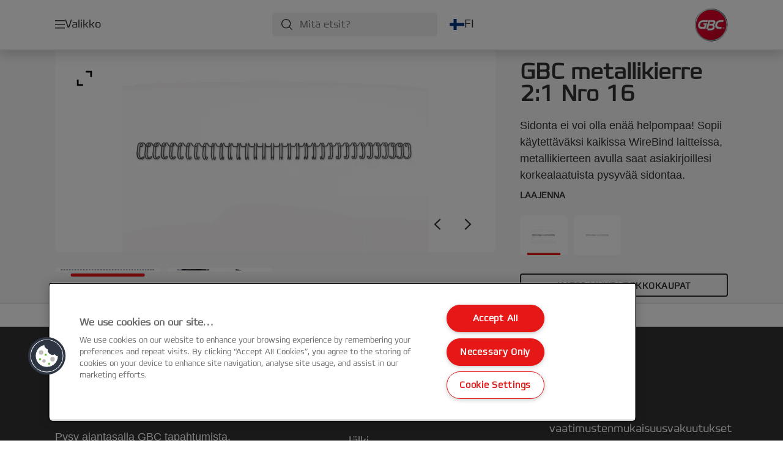

--- FILE ---
content_type: text/html; charset=utf-8
request_url: https://www.gbceurope.com/fi-fi/products/sidontalaitteet--tarvikkeet/sidontakammat--metallikierteet/gbc-metallikierre--2-1-nro-16--/
body_size: 10297
content:


<!DOCTYPE html>

<html class="no-js" lang="fi-fi">
<head>
  
<!-- OneTrust Cookies Consent Notice start for gbceurope.com -->
<script src="https://cdn.cookielaw.org/scripttemplates/otSDKStub.js"  type="text/javascript" charset="UTF-8" data-domain-script="159f7ecd-92a9-4db4-9cac-1f52266a82f3" ></script>
<script type="text/javascript">
function OptanonWrapper() { }
</script>
<!-- OneTrust Cookies Consent Notice end for gbceurope.com -->

<script type="text/javascript">

    function OptanonWrapper() {

        // Get initial OnetrustActiveGroups ids
        if (typeof OptanonWrapperCount == "undefined") {
            otGetInitialGrps();
        }

        //Delete cookies
        otDeleteCookie(otIniGrps);

        // Assign OnetrustActiveGroups to custom variable
        function otGetInitialGrps() {
            OptanonWrapperCount = '';
            otIniGrps = OnetrustActiveGroups;
        }

        function otDeleteCookie(iniOptGrpId) {
            var otDomainGrps = JSON.parse(JSON.stringify(Optanon.GetDomainData().Groups));
            var otDeletedGrpIds = otGetInactiveId(iniOptGrpId, OnetrustActiveGroups);
            if (otDeletedGrpIds.length != 0 && otDomainGrps.length != 0) {
                for (var i = 0; i < otDomainGrps.length; i++) {

                    if (otDomainGrps[i]['CustomGroupId'] != '' && otDeletedGrpIds.includes(otDomainGrps[i]['CustomGroupId'])) {
                        for (var j = 0; j < otDomainGrps[i]['Cookies'].length; j++) {
                            eraseCookie(otDomainGrps[i]['Cookies'][j]);
                            eraseGACookie(otDomainGrps[i]['Cookies'][j]);
                        }
                    }

                    //Check if Hostid matches
                    if (otDomainGrps[i]['Hosts'].length != 0) {
                        for (var j = 0; j < otDomainGrps[i]['Hosts'].length; j++) {
                            if (otDeletedGrpIds.includes(otDomainGrps[i]['Hosts'][j]['HostId']) && otDomainGrps[i]['Hosts'][j]['Cookies'].length != 0) {
                                for (var k = 0; k < otDomainGrps[i]['Hosts'][j]['Cookies'].length; k++) {
                                    eraseCookie(otDomainGrps[i]['Hosts'][j]['Cookies'][k]);
                                    eraseGACookie(otDomainGrps[i]['Cookies'][j]);
                                }
                            }
                        }
                    }

                }
            }
            otGetInitialGrps(); //Reassign new group ids
        }

        //Get inactive ids
        function otGetInactiveId(customIniId, otActiveGrp) {
            //Initial OnetrustActiveGroups
            customIniId = customIniId.split(",");
            customIniId = customIniId.filter(Boolean);

            //After action OnetrustActiveGroups
            otActiveGrp = otActiveGrp.split(",");
            otActiveGrp = otActiveGrp.filter(Boolean);

            var result = [];
            for (var i = 0; i < customIniId.length; i++) {
                if (otActiveGrp.indexOf(customIniId[i]) <= -1) {
                    result.push(customIniId[i]);
                }
            }
            return result;
        }

        //Delete cookie
        function eraseCookie(cookie) {
            const _str = `${cookie.Name}=; Domain=${cookie.Host}; Path=/; Expires=Thu, 01 Jan 1970 00:00:01 GMT;`;
            document.cookie = _str;
        }


        // Google Analytics Cookies
        function eraseGACookie(cookie) {
            if (!cookie.Name.startsWith("_ga")) return;
            const _cookies = document.cookie.split("; ");
            for (const _cookie of _cookies) {
                if (_cookie.startsWith("_ga")) {
                    const _cname = _cookie.slice(0, string.indexOf("="));
                    const _str = `${_cname}=; Domain=${cookie.Host}; Path=/; Expires=Thu, 01 Jan 1970 00:00:01 GMT;`;
                    document.cookie = _str;
                }
            }
        }

    }

</script>


<script type="text/plain" class="optanon-category-C0001">

    (function(w, d, s, l, i) {
        w[l] = w[l] || [];
        w[l].push({
        'gtm.start':
        new Date().getTime(),
        event: 'gtm.js'
        });
        var f = d.getElementsByTagName(s)[0],
        j = d.createElement(s),
        dl = l != 'dataLayer' ? '&l=' + l : '';
        j.async = true;
        j.src =
        '//www.googletagmanager.com/gtm.js?id=' + i + dl;
        f.parentNode.insertBefore(j, f);
    })(window, document, 'script', 'dataLayer', 'GTM-T78CSS');

</script>



<script type="text/plain" class="optanon-category-C0002">
    
</script>



<script type="text/plain" class="optanon-category-C0003">
    window.dataLayer = window.dataLayer || [];
    dataLayer.push({
        'event': 'analytics_consent_given',
        'analyticsCookies': 'true'
    });

</script>



<script type="text/plain" class="optanon-category-C0005">
   
</script>


<script type="text/plain" class="optanon-category-C0004">
    window.dataLayer = window.dataLayer || [];
    dataLayer.push({
    'event': 'marketing_consent_given',
    'marketingCookies': 'true'
    });
</script>
  <meta charset="UTF-8">
  <meta name="viewport" content="width=device-width" />
  <meta http-equiv="X-UA-Compatible" content="IE=edge" />
  <link rel="manifest" href="/assets/manifest/gbc/manifest.json">

  <link rel="preload" href="/assets/styles/58E6B5C5BDD6BBBCF363720CDDEC4693__gbc.css" as="style">

    <title>GBC metallikierre  2:1 Nro 16   | GBC</title>
    <meta name="description" content="GBC WireBind metallikierre 2:1 Nro 16 - A4 200kpl" />
    <link rel="Shortcut icon" href="/globalassets/acco-brands---general-media/acco-favicons/gbc.ico" />
      <link rel="canonical" href="https://www.gbceurope.com/fi-fi/products/sidontalaitteet--tarvikkeet/sidontakammat--metallikierteet/gbc-metallikierre--2-1-nro-16--/" />
    <meta http-equiv="Content-Language" content="fi-fi" />
<meta property="og:title" content="GBC metallikierre  2:1 Nro 16   | GBC" />
<meta property="og:type" content="website" />
<meta property="og:url" content="https://www.gbceurope.com//fi-fi/products/sidontalaitteet--tarvikkeet/sidontakammat--metallikierteet/gbc-metallikierre--2-1-nro-16--/" />
<meta property="og:image" content="https://www.gbceurope.com/azure/catalogfiles/products/Desktop__6BA7CC3E323208A22B54EB4BDAA1DBDA__1200__630__RE911610_1-935d873a9d582f5c470e6915c094e377.png" />
<meta property="og:description" content="GBC WireBind metallikierre 2:1 Nro 16 - A4 200kpl" />
<meta property="og:site_name" content="GBC" />
<meta property="og:locale" content="fi_FI" />
<meta property="og:locale:alternate" content="cs_CZ" />
<meta property="og:locale:alternate" content="da_DK" />
<meta property="og:locale:alternate" content="de_AT" />
<meta property="og:locale:alternate" content="de_CH" />
<meta property="og:locale:alternate" content="de_DE" />
<meta property="og:locale:alternate" content="el_GR" />
<meta property="og:locale:alternate" content="en_AX" />
<meta property="og:locale:alternate" content="en_GB" />
<meta property="og:locale:alternate" content="en_IE" />
<meta property="og:locale:alternate" content="en_NU" />
<meta property="og:locale:alternate" content="es_ES" />
<meta property="og:locale:alternate" content="fi_FI" />
<meta property="og:locale:alternate" content="fr_BE" />
<meta property="og:locale:alternate" content="fr_FR" />
<meta property="og:locale:alternate" content="hu_HU" />
<meta property="og:locale:alternate" content="it_IT" />
<meta property="og:locale:alternate" content="nl_BE" />
<meta property="og:locale:alternate" content="nl_NL" />
<meta property="og:locale:alternate" content="no_NO" />
<meta property="og:locale:alternate" content="pl_PL" />
<meta property="og:locale:alternate" content="ro_RO" />
<meta property="og:locale:alternate" content="ru_RU" />
<meta property="og:locale:alternate" content="sk_SK" />
<meta property="og:locale:alternate" content="sv_SE" />
<meta property="og:locale:alternate" content="tr_TR" />
<meta name="twitter:card" content="summary" />
<meta name="twitter:title" content="GBC metallikierre  2:1 Nro 16   | GBC" />
<meta name="twitter:description" content="GBC WireBind metallikierre 2:1 Nro 16 - A4 200kpl" />
<meta name="twitter:site" content="@accobrands" />
<meta name="twitter:image" content="https://www.gbceurope.com/azure/catalogfiles/products/Desktop__6BA7CC3E323208A22B54EB4BDAA1DBDA__1200__630__RE911610_1-935d873a9d582f5c470e6915c094e377.png" />

  

  <script>
!function(T,l,y){var S=T.location,k="script",D="instrumentationKey",C="ingestionendpoint",I="disableExceptionTracking",E="ai.device.",b="toLowerCase",w="crossOrigin",N="POST",e="appInsightsSDK",t=y.name||"appInsights";(y.name||T[e])&&(T[e]=t);var n=T[t]||function(d){var g=!1,f=!1,m={initialize:!0,queue:[],sv:"5",version:2,config:d};function v(e,t){var n={},a="Browser";return n[E+"id"]=a[b](),n[E+"type"]=a,n["ai.operation.name"]=S&&S.pathname||"_unknown_",n["ai.internal.sdkVersion"]="javascript:snippet_"+(m.sv||m.version),{time:function(){var e=new Date;function t(e){var t=""+e;return 1===t.length&&(t="0"+t),t}return e.getUTCFullYear()+"-"+t(1+e.getUTCMonth())+"-"+t(e.getUTCDate())+"T"+t(e.getUTCHours())+":"+t(e.getUTCMinutes())+":"+t(e.getUTCSeconds())+"."+((e.getUTCMilliseconds()/1e3).toFixed(3)+"").slice(2,5)+"Z"}(),iKey:e,name:"Microsoft.ApplicationInsights."+e.replace(/-/g,"")+"."+t,sampleRate:100,tags:n,data:{baseData:{ver:2}}}}var h=d.url||y.src;if(h){function a(e){var t,n,a,i,r,o,s,c,u,p,l;g=!0,m.queue=[],f||(f=!0,t=h,s=function(){var e={},t=d.connectionString;if(t)for(var n=t.split(";"),a=0;a<n.length;a++){var i=n[a].split("=");2===i.length&&(e[i[0][b]()]=i[1])}if(!e[C]){var r=e.endpointsuffix,o=r?e.location:null;e[C]="https://"+(o?o+".":"")+"dc."+(r||"services.visualstudio.com")}return e}(),c=s[D]||d[D]||"",u=s[C],p=u?u+"/v2/track":d.endpointUrl,(l=[]).push((n="SDK LOAD Failure: Failed to load Application Insights SDK script (See stack for details)",a=t,i=p,(o=(r=v(c,"Exception")).data).baseType="ExceptionData",o.baseData.exceptions=[{typeName:"SDKLoadFailed",message:n.replace(/\./g,"-"),hasFullStack:!1,stack:n+"\nSnippet failed to load ["+a+"] -- Telemetry is disabled\nHelp Link: https://go.microsoft.com/fwlink/?linkid=2128109\nHost: "+(S&&S.pathname||"_unknown_")+"\nEndpoint: "+i,parsedStack:[]}],r)),l.push(function(e,t,n,a){var i=v(c,"Message"),r=i.data;r.baseType="MessageData";var o=r.baseData;return o.message='AI (Internal): 99 message:"'+("SDK LOAD Failure: Failed to load Application Insights SDK script (See stack for details) ("+n+")").replace(/\"/g,"")+'"',o.properties={endpoint:a},i}(0,0,t,p)),function(e,t){if(JSON){var n=T.fetch;if(n&&!y.useXhr)n(t,{method:N,body:JSON.stringify(e),mode:"cors"});else if(XMLHttpRequest){var a=new XMLHttpRequest;a.open(N,t),a.setRequestHeader("Content-type","application/json"),a.send(JSON.stringify(e))}}}(l,p))}function i(e,t){f||setTimeout(function(){!t&&m.core||a()},500)}var e=function(){var n=l.createElement(k);n.src=h;var e=y[w];return!e&&""!==e||"undefined"==n[w]||(n[w]=e),n.onload=i,n.onerror=a,n.onreadystatechange=function(e,t){"loaded"!==n.readyState&&"complete"!==n.readyState||i(0,t)},n}();y.ld<0?l.getElementsByTagName("head")[0].appendChild(e):setTimeout(function(){l.getElementsByTagName(k)[0].parentNode.appendChild(e)},y.ld||0)}try{m.cookie=l.cookie}catch(p){}function t(e){for(;e.length;)!function(t){m[t]=function(){var e=arguments;g||m.queue.push(function(){m[t].apply(m,e)})}}(e.pop())}var n="track",r="TrackPage",o="TrackEvent";t([n+"Event",n+"PageView",n+"Exception",n+"Trace",n+"DependencyData",n+"Metric",n+"PageViewPerformance","start"+r,"stop"+r,"start"+o,"stop"+o,"addTelemetryInitializer","setAuthenticatedUserContext","clearAuthenticatedUserContext","flush"]),m.SeverityLevel={Verbose:0,Information:1,Warning:2,Error:3,Critical:4};var s=(d.extensionConfig||{}).ApplicationInsightsAnalytics||{};if(!0!==d[I]&&!0!==s[I]){var c="onerror";t(["_"+c]);var u=T[c];T[c]=function(e,t,n,a,i){var r=u&&u(e,t,n,a,i);return!0!==r&&m["_"+c]({message:e,url:t,lineNumber:n,columnNumber:a,error:i}),r},d.autoExceptionInstrumented=!0}return m}(y.cfg);function a(){y.onInit&&y.onInit(n)}(T[t]=n).queue&&0===n.queue.length?(n.queue.push(a),n.trackPageView({})):a()}(window,document,{src: "https://js.monitor.azure.com/scripts/b/ai.2.gbl.min.js", crossOrigin: "anonymous", cfg: {instrumentationKey: '3af47a79-f812-4f1b-aac9-f571b6354b08', disableCookiesUsage: false }});
</script>


  
    <script src="/assets/scripts/lazyload.js" type="text/javascript" async defer></script>

  <link rel="stylesheet" type="text/css" href="/assets/styles/bootstrap.css" media="all" />
  <link rel="stylesheet" type="text/css" href="/assets/styles/58E6B5C5BDD6BBBCF363720CDDEC4693__gbc.css" media="all" />
  <link rel="stylesheet" type="text/css" href="/assets/styles/print.css" media="print" />
  

  

  
  
  <link rel="dns-prefetch" href="">
  <script type='text/javascript' src='/epiRecommendations/ClientResources/ViewMode/epiRecommendations.min.js'></script>
                <script type='text/javascript'>
                    var epiRecommendations = epiRecommendations({"endPointUrl":"/episerverapi/commercetracking/track","preferredCulture":"fi-FI"});
                </script>
</head>
<body class="tundra2 skin-gbc fi-fi">
    
  <noscript>
    <iframe src="//www.googletagmanager.com/ns.html?id=GTM-T78CSS"
            height="0" width="0" style="display: none; visibility: hidden"></iframe>
  </noscript>

    

  

<header class="abc-header abc-layout">
    <div class="container">
        <div class="row">
            <div class="col">
                <div class="abc-navbar">

                    <div class="abc-navbar__group1">
                        <div class="abc-navbar__menuTrigger">
                            <button data-popup-trigger="menuPopup">Valikko</button>
                        </div>

                        <div class="abc-skipnav">
                            <a href="#main-content" class="skip-links">Skip to main content</a>
                        </div>

                        <div class="abc-navbar__quickAccess">
                        </div>
                    </div>

                    <div class="abc-navbar__group2">
                        <div class="abc-navbar__search ">
                            <div class="abc-input abc-navbar__searchInput"
                                 data-popup-trigger="searchPupup"
                                 data-translations="{&amp;quot;pressresultslabel&amp;quot;:&amp;quot;Lehdist\u00F6tiedotteet&amp;quot;,&amp;quot;productresultstablabel&amp;quot;:&amp;quot;Tuotteet&amp;quot;,&amp;quot;showallresultslabel&amp;quot;:&amp;quot;N\u00E4yt\u00E4 kaikki tulokset&amp;quot;,&amp;quot;searchresultforlabel&amp;quot;:&amp;quot;Hakutulokset seuraavalle hakusanalle&amp;quot;,&amp;quot;contentandblogslabel&amp;quot;:&amp;quot;[missing translations for /Search/ContentAndBlogsLabel in fi-FI]&amp;quot;,&amp;quot;noresultsquerylabel&amp;quot;:&amp;quot;Valitettavasti emme l\u00F6yt\u00E4neet hakutuloksia. Tarkista mahdolliset kirjoitusvirheet tai kokeile toista hakusanaa.&amp;quot;,&amp;quot;clearsearchlabel&amp;quot;:&amp;quot;[missing translations for /Search/ClearSearch in fi-FI]&amp;quot;,&amp;quot;closelabel&amp;quot;:&amp;quot;Sulje&amp;quot;}"
                                 data-api="{&amp;quot;products&amp;quot;:&amp;quot;/fi-fi/search/getflyoutproducts&amp;quot;,&amp;quot;content&amp;quot;:&amp;quot;/fi-fi/search/getflyoutcontent&amp;quot;}">
                                <label class="abc-hidden" for="abc-navbar__searchInput">Search</label>
                                <input 
                                    id="abc-navbar__searchInput" 
                                    type="text" 
                                    aria-label="Mitä etsit?" 
                                    placeholder="Mitä etsit?" 
                                />
                            </div>
                            <div class="abc-searchClear"></div>
                            <div class="abc-searchLayer"></div>
                        </div>
                        <div class="abc-navbar__tools">
                            <button class="abc-cartTrigger"
                                    data-popup-trigger="cartPopup"
                                    data-emptylabel='Ostoskori. [missing translations for /D2C Dictionary/D2C/EmptyCart in fi-FI]'
                                    data-containslabel='[missing translations for /D2C/CartContainsLabel in fi-FI]'
                                    data-containssinglelabel='[missing translations for /D2C/CartContainsSingleLabel in fi-FI]'>
                                <span class="abc-buttonLabel">[missing translations for /D2C Dictionary/D2C/CartIconLabel in fi-FI]</span>
                                <span class="abc-badge"></span>
                            </button>
                            <button class="abc-langTrigger abc-popupTrigger" data-popup-trigger="countrySelectorPopup">
                                    <span class="abc-flag"><img src="/assets/img-abc/flags/fi-fi.svg" alt="FI" /></span>
                                <span class="abc-buttonLabel">FI</span>
                            </button>
                        </div>
                    </div>
                    <div class="abc-navbar__group3">
                        <div class="abc-navbar__brand">
                                <a href="/fi-fi/">
                                    <img src="/assets/img-abc/gbc-logo.svg" alt="gbc" />
                                </a>
                        </div>
                    </div>
                </div>
            </div>
        </div>
    </div>
</header>
  
<div class="abc-navigationLayer abc-layout">
    <div class="abc-navigationLayer__wrapper">
        <div class="container">
          <div class="row">
                <div class="col-12 col-md-6">
                    <nav class="abc-mainMenu">
                        <div class="abc-mainMenu__level1">

                                <div class="abc-mainMenu__element">
                                        <button class="abc-mainMenu__Link abc-mainMenu__ExtendedLink t1">
                                            <span class="abc-mainMenu__LinkTitle">Tuotteet</span>
                                        </button>

                                        <div class="abc-mainMenu__submenu">
                                            <button class="abc-mainMenu__backButton">Takaisin</button>
                                            <div class="abc-mainMenu__headLink">
                                                    <span>Tuotteet</span>
                                            </div>
                                                <div class="abc-mainMenu__element">
                                                    <button class="abc-mainMenu__Link">Laminointilaitteet &amp; Tarvikkeet</button>
                                                    <div class="abc-mainMenu__submenu">
                                                        <button class="abc-mainMenu__backButton">Takaisin</button>
                                                        <div class="abc-mainMenu__headLink">
                                                                <span>Laminointilaitteet &amp; Tarvikkeet</span>
                                                        </div>
                                                            <div class="abc-mainMenu__element">
                                                                <a class="abc-mainMenu__Link" href="/fi-fi/products/laminointilaitteet--tarvikkeet/laminointilaitteet/">Laminointilaitteet</a>
                                                            </div>
                                                            <div class="abc-mainMenu__element">
                                                                <a class="abc-mainMenu__Link" href="/fi-fi/products/laminointilaitteet--tarvikkeet/automaattiset-laminointilaitteet/">Automaattiset laminointilaitteet</a>
                                                            </div>
                                                            <div class="abc-mainMenu__element">
                                                                <a class="abc-mainMenu__Link" href="/fi-fi/products/laminointilaitteet--tarvikkeet/automaattisen-laminointilaitteen-kasetit/">Automaattisen laminointilaitteen kasetit</a>
                                                            </div>
                                                            <div class="abc-mainMenu__element">
                                                                <a class="abc-mainMenu__Link" href="/fi-fi/products/laminointilaitteet--tarvikkeet/laminointitaskut/">Laminointitaskut</a>
                                                            </div>
                                                            <div class="abc-mainMenu__element">
                                                                <a class="abc-mainMenu__Link" href="/fi-fi/products/laminointilaitteet--tarvikkeet/laminointitarvikkeet/">Laminointitarvikkeet</a>
                                                            </div>
                                                    </div>
                                                </div>
                                                <div class="abc-mainMenu__element">
                                                    <button class="abc-mainMenu__Link">Sidontalaitteet &amp; Tarvikkeet</button>
                                                    <div class="abc-mainMenu__submenu">
                                                        <button class="abc-mainMenu__backButton">Takaisin</button>
                                                        <div class="abc-mainMenu__headLink">
                                                                <span>Sidontalaitteet &amp; Tarvikkeet</span>
                                                        </div>
                                                            <div class="abc-mainMenu__element">
                                                                <a class="abc-mainMenu__Link" href="/fi-fi/products/sidontalaitteet--tarvikkeet/kampasidontalaitteet/">Kampasidontalaitteet</a>
                                                            </div>
                                                            <div class="abc-mainMenu__element">
                                                                <a class="abc-mainMenu__Link" href="/fi-fi/products/sidontalaitteet--tarvikkeet/metallikierresidontalaitteet/">Metallikierresidontalaitteet</a>
                                                            </div>
                                                            <div class="abc-mainMenu__element">
                                                                <a class="abc-mainMenu__Link" href="/fi-fi/products/sidontalaitteet--tarvikkeet/monisidontalaitteet/">Monisidontalaitteet</a>
                                                            </div>
                                                            <div class="abc-mainMenu__element">
                                                                <a class="abc-mainMenu__Link" href="/fi-fi/products/sidontalaitteet--tarvikkeet/kampa---metallikierresidontakannet/">Kampa- &amp; metallikierresidontakannet</a>
                                                            </div>
                                                            <div class="abc-mainMenu__element">
                                                                <a class="abc-mainMenu__Link" href="/fi-fi/products/sidontalaitteet--tarvikkeet/sidontakammat--metallikierteet/">Sidontakammat &amp; Metallikierteet</a>
                                                            </div>
                                                            <div class="abc-mainMenu__element">
                                                                <a class="abc-mainMenu__Link" href="/fi-fi/products/sidontalaitteet--tarvikkeet/kampa---metallikierresidonnan-tarvikkeet/">Kampa- &amp; metallikierresidonnan tarvikkeet</a>
                                                            </div>
                                                            <div class="abc-mainMenu__element">
                                                                <a class="abc-mainMenu__Link" href="/fi-fi/products/sidontalaitteet--tarvikkeet/stripbind-laitteet/">StripBind laitteet</a>
                                                            </div>
                                                            <div class="abc-mainMenu__element">
                                                                <a class="abc-mainMenu__Link" href="/fi-fi/products/sidontalaitteet--tarvikkeet/stripbind-tarvikkeet/">StripBind tarvikkeet</a>
                                                            </div>
                                                            <div class="abc-mainMenu__element">
                                                                <a class="abc-mainMenu__Link" href="/fi-fi/products/sidontalaitteet--tarvikkeet/coilbind-laitteet/">CoilBind laitteet</a>
                                                            </div>
                                                            <div class="abc-mainMenu__element">
                                                                <a class="abc-mainMenu__Link" href="/fi-fi/products/sidontalaitteet--tarvikkeet/liimasidontalaitteet/">Liimasidontalaitteet</a>
                                                            </div>
                                                            <div class="abc-mainMenu__element">
                                                                <a class="abc-mainMenu__Link" href="/fi-fi/products/sidontalaitteet--tarvikkeet/liimasidontatarvikkeet/">Liimasidontatarvikkeet</a>
                                                            </div>
                                                            <div class="abc-mainMenu__element">
                                                                <a class="abc-mainMenu__Link" href="/fi-fi/products/sidontalaitteet--tarvikkeet/clickbind/">ClickBind</a>
                                                            </div>
                                                            <div class="abc-mainMenu__element">
                                                                <a class="abc-mainMenu__Link" href="/fi-fi/products/sidontalaitteet--tarvikkeet/print-finishing-solutions/">Print Finishing Solutions</a>
                                                            </div>
                                                    </div>
                                                </div>
                                        </div>

                                </div>
                                <div class="abc-mainMenu__element">
                                        <button class="abc-mainMenu__Link abc-mainMenu__ExtendedLink t1">
                                            <span class="abc-mainMenu__LinkTitle">Osto-opas</span>
                                        </button>

                                        <div class="abc-mainMenu__submenu">
                                            <button class="abc-mainMenu__backButton">Takaisin</button>
                                            <div class="abc-mainMenu__headLink">
                                                <a href="/fi-fi/buying-guides/gbc-laminator-buying-guide/">Osto-opas</a>
                                            </div>

                                                <div class="abc-mainMenu__element">
                                                        <div class="abc-mainMenu__element">
                                                            <a class="abc-mainMenu__Link" href="/fi-fi/buying-guides/gbc-laminator-buying-guide/">
                                                                GBC laminointilaitteen osto-opas
                                                            </a>
                                                        </div>


                                                </div>
                                                <div class="abc-mainMenu__element">
                                                        <div class="abc-mainMenu__element">
                                                            <a class="abc-mainMenu__Link" href="/fi-fi/buying-guides/laminointilaite-tuotehaku/">
                                                                Laminointilaitteiden tuotehaku
                                                            </a>
                                                        </div>


                                                </div>
                                                <div class="abc-mainMenu__element">
                                                        <div class="abc-mainMenu__element">
                                                            <a class="abc-mainMenu__Link" href="/fi-fi/buying-guides/laminointitaskujen-tuotehaku/">
                                                                Laminointitaskujen tuotehaku
                                                            </a>
                                                        </div>


                                                </div>
                                                <div class="abc-mainMenu__element">
                                                        <div class="abc-mainMenu__element">
                                                            <a class="abc-mainMenu__Link" href="/fi-fi/buying-guides/laminointitaskun-ja-laitteen-yhteensopivuuden-tarkistus/">
                                                                Laminointitaskun ja -laitteen yhteensopivuuden tarkistus
                                                            </a>
                                                        </div>


                                                </div>

                                        </div>

                                </div>
                                <div class="abc-mainMenu__element">
                                        <button class="abc-mainMenu__Link abc-mainMenu__ExtendedLink t1">
                                            <span class="abc-mainMenu__LinkTitle">Palvelu</span>
                                        </button>

                                        <div class="abc-mainMenu__submenu">
                                            <button class="abc-mainMenu__backButton">Takaisin</button>
                                            <div class="abc-mainMenu__headLink">
                                                <a href="/fi-fi/palvelu/asiakastuki/">Palvelu</a>
                                            </div>

                                                <div class="abc-mainMenu__element">
                                                        <div class="abc-mainMenu__element">
                                                            <a class="abc-mainMenu__Link" href="/fi-fi/palvelu/pakkausten-kierratysohjeet/">
                                                                Pakkausten kierrätysohjeet
                                                            </a>
                                                        </div>


                                                </div>
                                                <div class="abc-mainMenu__element">
                                                        <div class="abc-mainMenu__element">
                                                            <a class="abc-mainMenu__Link" href="/fi-fi/palvelu/newsletter/">
                                                                Newsletter
                                                            </a>
                                                        </div>


                                                </div>
                                                <div class="abc-mainMenu__element">
                                                        <div class="abc-mainMenu__element">
                                                            <a class="abc-mainMenu__Link" href="https://dealer.accobrands.com/fi-fi/content/general/tilini/?returnurl=/fi-fi">
                                                                Jälleenmyyjille
                                                            </a>
                                                        </div>


                                                </div>
                                                <div class="abc-mainMenu__element">
                                                        <div class="abc-mainMenu__element">
                                                            <a class="abc-mainMenu__Link" href="/fi-fi/palvelu/asiakastuki/">
                                                                Asiakastuki
                                                            </a>
                                                        </div>


                                                </div>

                                        </div>

                                </div>
                                <div class="abc-mainMenu__element">
                                        <a class="abc-mainMenu__Link" href="/fi-fi/signage-solutions/">
                                            <span class="abc-mainMenu__LinkTitle">Opasteratkaisut</span>
                                        </a>


                                </div>
                        </div>
                    </nav>
                </div>
                
<div class="col-12 col-md-6">
  <div class="abc-navigationLayer__promo">
    <div class="abc-banner " style="background-image: url('/siteassets/home/update-2025/Medium__F69CE0EDEAE5913A9BEFC3A03956BA14__binding_2-727x546px.png')">
      <section class="abc-banner__content">
        <div class="abc-banner__header">
          <h1></h1>
        </div>
        <div class="abc-banner__description">
          <p></p>
        </div>
          <div class="abc-banner__links">
            <a class="abc-button abc-button--light" href="/fi-fi/products/sidontalaitteet--tarvikkeet/kampasidontalaitteet/">Sidontalaitteet</a>
          </div>
      </section>
    </div>
  </div>
</div>


                    <div class="col-12">
                        <ul class="abc-menuFooter">
                                <li>
                                    <a href="/fi-fi/content/general/tilini/">Tilini</a>
                                </li>
                                <li>
                                    <a href="/fi-fi/palvelu/tuoterekisterointi/">Tuoterekisteröinti</a>
                                </li>
                                <li>
                                    <a href="/fi-fi/palvelu/asiakastuki/">Asiakastuki</a>
                                </li>
                        </ul>
                    </div>
            </div>
        </div>
    </div>
    <button class="abc-closeButton" aria-label='Sulje'></button>
</div>

  

<div class="abc-popup abc-popup--small" data-popup-target="countrySelectorPopup">
    <div class="abc-countrySelector">
        <div class="abc-popup__header">
            <button class="abc-closeButton" aria-label='Sulje'></button>
        </div>
        <div class="abc-popup__content">
            <section class="abc-langLayer abc-layout">
                <div class="container">
                    <div class="row">
                        <div class="col-12">
                            <section>
                                <h1 class="abc-h5">
                                    Nykyinen valintasi
                                </h1>
                                <div class="abc-panel">
                                        <div class="abc-flag">
                                            <img src="/assets/img-abc/flags/fi-fi.svg" alt="Suomi" />
                                        </div>
                                    <div>
                                        Suomi
                                    </div>
                                </div>
                                    <a class="abc-button abc-button--primary abc-button--fluid abc-button--centered" href="/fi-fi/change-country/">
                                        Vaihda maata
                                    </a>
                            </section>
                        </div>
                    </div>
                </div>
            </section>
        </div>
    </div>
</div>






  

  

  <div class="main-content" id="main-content">
    


<div class="abc-productPage" data-product-sku="RE911610">

    


    <section class="abc-productPage__header abc-layout">
        <div class="container">
            <div class="row">

                <div class="col-xl-8">

                    <div class="abc-productPage__mobileSection">
                        <h1 class="abc-productPage__title">GBC metallikierre  2:1 Nro 16  </h1>
                    </div>

                    <div class="abc-productPage__gallery" data-dictionary="{&amp;quot;OpenPopup&amp;quot;:&amp;quot;N\u00E4kym\u00E4&amp;quot;,&amp;quot;ViewVideo&amp;quot;:&amp;quot;Katso video&amp;quot;,&amp;quot;ShowLabel&amp;quot;:&amp;quot;Lue lis\u00E4\u00E4&amp;quot;,&amp;quot;HideLabel&amp;quot;:&amp;quot;Sulje&amp;quot;,&amp;quot;CloseLabel&amp;quot;:&amp;quot;Sulje&amp;quot;,&amp;quot;RelatedButton&amp;quot;:&amp;quot;Katso tuote&amp;quot;,&amp;quot;Accessories&amp;quot;:&amp;quot;Lis\u00E4tarvikkeet&amp;quot;,&amp;quot;WhereToBuyButtonLabel&amp;quot;:&amp;quot;J\u00E4lleenmyyj\u00E4t&amp;quot;,&amp;quot;NextLabel&amp;quot;:&amp;quot;Seuraava&amp;quot;,&amp;quot;PrevLabel&amp;quot;:&amp;quot;Edellinen&amp;quot;,&amp;quot;ViewMoreLabel&amp;quot;:&amp;quot;Lis\u00E4\u00E4&amp;quot;,&amp;quot;WhereToBuyLabel&amp;quot;:&amp;quot;J\u00E4lleenmyyj\u00E4t&amp;quot;,&amp;quot;ExpandLabel&amp;quot;:&amp;quot;Laajenna&amp;quot;,&amp;quot;CollapseLabel&amp;quot;:&amp;quot;Collpase&amp;quot;}" data-gallery="{&amp;quot;MainImage&amp;quot;:{&amp;quot;Alt&amp;quot;:&amp;quot;GBC metallikierre  2:1 Nro 16  &amp;quot;,&amp;quot;Src&amp;quot;:[{&amp;quot;Size&amp;quot;:&amp;quot;Large&amp;quot;,&amp;quot;Url&amp;quot;:&amp;quot;/azure/catalogfiles/products/Desktop__6BA7CC3E323208A22B54EB4BDAA1DBDA__1760__RE911610_1-935d873a9d582f5c470e6915c094e377.png&amp;quot;},{&amp;quot;Size&amp;quot;:&amp;quot;Small&amp;quot;,&amp;quot;Url&amp;quot;:&amp;quot;/azure/catalogfiles/products/Desktop__6BA7CC3E323208A22B54EB4BDAA1DBDA__500__RE911610_1-935d873a9d582f5c470e6915c094e377.png&amp;quot;},{&amp;quot;Size&amp;quot;:&amp;quot;Thumbnail&amp;quot;,&amp;quot;Url&amp;quot;:&amp;quot;/azure/catalogfiles/products/Desktop__6BA7CC3E323208A22B54EB4BDAA1DBDA__206__206__RE911610_1-935d873a9d582f5c470e6915c094e377.png&amp;quot;}]},&amp;quot;ExerciseImages&amp;quot;:[{&amp;quot;Alt&amp;quot;:&amp;quot;GBC metallikierre  2:1 Nro 16  &amp;quot;,&amp;quot;Src&amp;quot;:[{&amp;quot;Size&amp;quot;:&amp;quot;Large&amp;quot;,&amp;quot;Url&amp;quot;:&amp;quot;/azure/catalogfiles/products/Desktop__161E8B351D8196D69E118078285039E1__1760__RE911610_2-ee94c994856946f3ead622fd5318c8fc.png&amp;quot;},{&amp;quot;Size&amp;quot;:&amp;quot;Small&amp;quot;,&amp;quot;Url&amp;quot;:&amp;quot;/azure/catalogfiles/products/Desktop__161E8B351D8196D69E118078285039E1__500__RE911610_2-ee94c994856946f3ead622fd5318c8fc.png&amp;quot;},{&amp;quot;Size&amp;quot;:&amp;quot;Thumbnail&amp;quot;,&amp;quot;Url&amp;quot;:&amp;quot;/azure/catalogfiles/products/Desktop__161E8B351D8196D69E118078285039E1__206__206__RE911610_2-ee94c994856946f3ead622fd5318c8fc.png&amp;quot;}]}],&amp;quot;ExtendedImages&amp;quot;:[],&amp;quot;Videos&amp;quot;:[]}"></div>
                        
                </div>

                <div class="col-xl-4">
                    

                    <div class="abc-productPage__section">

                        <h1 class="abc-productPage__title">GBC metallikierre  2:1 Nro 16  </h1>


                        <div class="abc-limitedContent" data-dictionary="{&amp;quot;OpenPopup&amp;quot;:&amp;quot;N\u00E4kym\u00E4&amp;quot;,&amp;quot;ViewVideo&amp;quot;:&amp;quot;Katso video&amp;quot;,&amp;quot;ShowLabel&amp;quot;:&amp;quot;Lue lis\u00E4\u00E4&amp;quot;,&amp;quot;HideLabel&amp;quot;:&amp;quot;Sulje&amp;quot;,&amp;quot;CloseLabel&amp;quot;:&amp;quot;Sulje&amp;quot;,&amp;quot;RelatedButton&amp;quot;:&amp;quot;Katso tuote&amp;quot;,&amp;quot;Accessories&amp;quot;:&amp;quot;Lis\u00E4tarvikkeet&amp;quot;,&amp;quot;WhereToBuyButtonLabel&amp;quot;:&amp;quot;J\u00E4lleenmyyj\u00E4t&amp;quot;,&amp;quot;NextLabel&amp;quot;:&amp;quot;Seuraava&amp;quot;,&amp;quot;PrevLabel&amp;quot;:&amp;quot;Edellinen&amp;quot;,&amp;quot;ViewMoreLabel&amp;quot;:&amp;quot;Lis\u00E4\u00E4&amp;quot;,&amp;quot;WhereToBuyLabel&amp;quot;:&amp;quot;J\u00E4lleenmyyj\u00E4t&amp;quot;,&amp;quot;ExpandLabel&amp;quot;:&amp;quot;Laajenna&amp;quot;,&amp;quot;CollapseLabel&amp;quot;:&amp;quot;Collpase&amp;quot;}" data-lines="4">
                            Sidonta ei voi olla enää helpompaa! Sopii käytettäväksi kaikissa WireBind laitteissa, metallikierteen avulla saat asiakirjoillesi korkealaatuista pysyvää sidontaa. WireBind mahdollistaa sivujen kääntymisen 360 astetta ja taittuu helposti esim. kopioimista varten. 2:1 jako ja 23-reikää. Nro16 metallikierre käy Standard 2:1 jakoisiin metallikierrelaitteisiin. Sidontakapasiteetti 225 sivua. A4 koko. Pakkaus: 200.
                        </div>

                    </div>




                        <div class="abc-productPage__section">
                            <div class="abc-productPage__variants" data-dictionary="{&amp;quot;OpenPopup&amp;quot;:&amp;quot;N\u00E4kym\u00E4&amp;quot;,&amp;quot;ViewVideo&amp;quot;:&amp;quot;Katso video&amp;quot;,&amp;quot;ShowLabel&amp;quot;:&amp;quot;Lue lis\u00E4\u00E4&amp;quot;,&amp;quot;HideLabel&amp;quot;:&amp;quot;Sulje&amp;quot;,&amp;quot;CloseLabel&amp;quot;:&amp;quot;Sulje&amp;quot;,&amp;quot;RelatedButton&amp;quot;:&amp;quot;Katso tuote&amp;quot;,&amp;quot;Accessories&amp;quot;:&amp;quot;Lis\u00E4tarvikkeet&amp;quot;,&amp;quot;WhereToBuyButtonLabel&amp;quot;:&amp;quot;J\u00E4lleenmyyj\u00E4t&amp;quot;,&amp;quot;NextLabel&amp;quot;:&amp;quot;Seuraava&amp;quot;,&amp;quot;PrevLabel&amp;quot;:&amp;quot;Edellinen&amp;quot;,&amp;quot;ViewMoreLabel&amp;quot;:&amp;quot;Lis\u00E4\u00E4&amp;quot;,&amp;quot;WhereToBuyLabel&amp;quot;:&amp;quot;J\u00E4lleenmyyj\u00E4t&amp;quot;,&amp;quot;ExpandLabel&amp;quot;:&amp;quot;Laajenna&amp;quot;,&amp;quot;CollapseLabel&amp;quot;:&amp;quot;Collpase&amp;quot;}" data-variations="[{&amp;quot;AvailableSitemap&amp;quot;:true,&amp;quot;AvailablePublic&amp;quot;:true,&amp;quot;AvailableDealer&amp;quot;:true,&amp;quot;MpcId&amp;quot;:17709,&amp;quot;ItemNumber&amp;quot;:&amp;quot;RE911610&amp;quot;,&amp;quot;Barcode&amp;quot;:&amp;quot;5019577096359&amp;quot;,&amp;quot;Code&amp;quot;:&amp;quot;variation17709&amp;quot;,&amp;quot;Title&amp;quot;:&amp;quot;GBC metallikierre  2:1 Nro 16  &amp;quot;,&amp;quot;ShortDescription&amp;quot;:&amp;quot;GBC WireBind metallikierre 2:1 Nro 16 - A4 200kpl&amp;quot;,&amp;quot;Thumbnail&amp;quot;:{&amp;quot;Src&amp;quot;:&amp;quot;/azure/catalogfiles/products/Desktop__6BA7CC3E323208A22B54EB4BDAA1DBDA__300__300__RE911610_1-935d873a9d582f5c470e6915c094e377.png&amp;quot;,&amp;quot;Alt&amp;quot;:&amp;quot;GBC metallikierre  2:1 Nro 16  &amp;quot;},&amp;quot;Link&amp;quot;:&amp;quot;/fi-fi/products/sidontalaitteet--tarvikkeet/sidontakammat--metallikierteet/gbc-metallikierre--2-1-nro-16--/&amp;quot;,&amp;quot;ColorHex&amp;quot;:&amp;quot;000000&amp;quot;,&amp;quot;HueColor&amp;quot;:&amp;quot;black&amp;quot;,&amp;quot;ImageName&amp;quot;:null},{&amp;quot;AvailableSitemap&amp;quot;:true,&amp;quot;AvailablePublic&amp;quot;:true,&amp;quot;AvailableDealer&amp;quot;:true,&amp;quot;MpcId&amp;quot;:17711,&amp;quot;ItemNumber&amp;quot;:&amp;quot;RE911670&amp;quot;,&amp;quot;Barcode&amp;quot;:&amp;quot;5019577096311&amp;quot;,&amp;quot;Code&amp;quot;:&amp;quot;variation17711&amp;quot;,&amp;quot;Title&amp;quot;:&amp;quot;GBC metallikierre  2:1 Nro 16  &amp;quot;,&amp;quot;ShortDescription&amp;quot;:&amp;quot;GBC WireBind metallikierre 2:1 Nro 16 - A4 200kpl&amp;quot;,&amp;quot;Thumbnail&amp;quot;:{&amp;quot;Src&amp;quot;:&amp;quot;/azure/catalogfiles/products/Desktop__BDDE58C9802E7DAF47DD6CBB4ED003CD__300__300__RE911670_1-afc4be995ce30d950618b8da137358b0.png&amp;quot;,&amp;quot;Alt&amp;quot;:&amp;quot;GBC metallikierre  2:1 Nro 16  &amp;quot;},&amp;quot;Link&amp;quot;:&amp;quot;/fi-fi/products/sidontalaitteet--tarvikkeet/sidontakammat--metallikierteet/gbc-metallikierre--2-1-nro-16--_re911670/&amp;quot;,&amp;quot;ColorHex&amp;quot;:&amp;quot;FFFFFF&amp;quot;,&amp;quot;HueColor&amp;quot;:&amp;quot;white&amp;quot;,&amp;quot;ImageName&amp;quot;:null}]"></div>
                        </div>



                        <div class="abc-productPage__section">
                            <div class="top-sellers-container">

                                <div class="abc-buttonGroup">
                                <button class="abc-button abc-button--dark-outline abc-button--fluidMobile abc-button--centered abc-button--commerceConnector" data-cc="{&amp;quot;barcode&amp;quot;:&amp;quot;5019577096359&amp;quot;,&amp;quot;variationName&amp;quot;:&amp;quot;GBC metallikierre  2:1 Nro 16  &amp;quot;,&amp;quot;variationImageUrl&amp;quot;:&amp;quot;/azure/catalogfiles/products/Desktop__6BA7CC3E323208A22B54EB4BDAA1DBDA__190__190__RE911610_1-935d873a9d582f5c470e6915c094e377.png&amp;quot;,&amp;quot;variationAltText&amp;quot;:&amp;quot;GBC metallikierre  2:1 Nro 16  &amp;quot;}" data-amazonAffiliatePolicy="{&amp;quot;AffiliatePolicyKey&amp;quot;:&amp;quot;amazon&amp;quot;,&amp;quot;AffiliatePolicyText&amp;quot;:&amp;quot;&amp;quot;,&amp;quot;AffiliatePolicyBubbleLabel&amp;quot;:&amp;quot;&amp;quot;,&amp;quot;AffiliatePolicyBubbleText&amp;quot;:&amp;quot;&amp;quot;,&amp;quot;CloseLabel&amp;quot;:&amp;quot;Sulje&amp;quot;,&amp;quot;OpenLabel&amp;quot;:&amp;quot;Avaa&amp;quot;,&amp;quot;AffiliatePolicyType&amp;quot;:0,&amp;quot;ShouldRender&amp;quot;:false}">
                                    Katso muut verkkokaupat  
                                </button>
                                </div>

                            </div>
                        </div>


                </div>
            </div>
        </div>
    </section>

    <section class="abc-collapsibleSection">
        <div class="abc-collapsibleSection__header">
            <div class="container">
                <div class="row">
                    <div class="col">
                        <button class="abc-collapsibleSection__trigger">
                            Tekniset tiedot & Ominaisuudet
                        </button>
                    </div>
                </div>
            </div>
        </div>
        <div class="abc-collapsibleSection__content abc-hidden">  
            
            


<section class="abc-productPage__specAndFeat abc-layout">
    <div class="container">
        <div class="abc-limitedContent abc-limitedContent--buttonCentered" data-dictionary="{&amp;quot;ExpandLabel&amp;quot;:&amp;quot;Laajenna&amp;quot;,&amp;quot;CollapseLabel&amp;quot;:&amp;quot;Collpase&amp;quot;}" data-lines="15">

            <div class="row">

                <div class="col-xl-5 order-xl-1">
                        <h2>Ominaisuudet</h2>
                        <ul class="abc-productPage__features abc-list">
                                <li>Ammattimainen: WireBind on laadukas vaihtoehto ammattimaisen asiakirjan viimeistelyyn</li>
                                <li>Kestävä: kova metallinen WireBind-rakenne sitoo asiakirjat tiukasti, varmistaen sivun turvallisuuden ja kestävän viimeistelyn</li>
                                <li>Tarkkuusväli suojaa sidottaessa sivujen liikettä</li>
                                <li>Kaksinkertainen silmukka: minimoi taipumisen suuremmalle sitomiskestävyydelle</li>
                                <li>Joustava: sopii sekä neliö- että pyöreille 2:1 vaihtoehdoille</li>
                                <li>Turvallinen: ihanteellinen luottamuksellisiin asiakirjoihin; sivut voidaan poistaa vain kierteen tuhoutuessa&#xF024;</li>
                                <li>Metallikierresidonta isoille asiakirjoille, suosittelemme 3:1 jaon kierrettä (sidontakapasiteetti 2-125 arkkia)</li>
                        </ul>
                </div>

                <div class="col-xl-7 mt-5 mt-xl-0">

                    <h2>Tekniset tiedot</h2>

                    <div class="abc-table abc-table--noLastLine abc-productPage__specifications">
                        <div class="abc-table__row abc-hidden">
                            <div class="abc-table__label">MPC ID</div>
                            <div class="abc-table__content">17709</div>
                        </div>

                        <div class="abc-table__row abc-hidden">
                            <div class="abc-table__label">EAN</div>
                            <div class="abc-table__content">5019577096359</div>
                        </div>

                        <div class="abc-table__row">
                            <div class="abc-table__label">Tuotenumero </div>
                            <div class="abc-table__content">RE911610</div>
                        </div>






                    </div>

                </div>

            </div>
        </div>
    </div>
</section>

            


        </div>
    </section>


    




    

      
    


    




</div>






    



<footer class="abc-footer abc-layout">
    <div class="container">
        <div class="row">
            <div class="col-12 col-lg-4">
                <div class="row">
                    <div class="col-12 col-sm-6 col-lg-12">

                            <div class="abc-footer__brand abc-divider">
                                <img src="/assets/img-abc/gbc-logo-white.svg" alt="ACCO Brands " width="200">
                            </div>


                    </div>
                    <div class="col-12 col-sm-6 col-lg-12">
                            <div class="abc-footer__newsletter abc-divider">
                                <section>
                                        <h1 role="heading" class="abc-h3 text-uppercase">Uutiskirje!</h1>

                                        <p>Pysy ajantasalla GBC tapahtumista, uusista tuotteista ja erikoistarjouksista. Saat tíedot suoraan sähköpostiisi!</p>

                                    <p><a class="abc-button abc-button--light-outline" href="/fi-fi/palvelu/newsletter/">Rekisteröidy nyt</a></p>
                                </section>
                            </div>
                    </div>
                </div>
            </div>
            <div class="col-12 col-lg-7 offset-lg-1">
                <nav class="abc-footer__nav" aria-label="[missing translations for /Accessibility/FooterNavigation in fi-FI]">
                    <div class="row">

                        <div class="col-12 col-sm-6">
                                <ul>
                                        <li><a href="https://www.accobrands.com/privacy-center/global-privacy-notices/esselte-office-products-oy-tietosuojailmoitus/">Tietosuojailmoitus</a></li>
                                        <li><a href="/fi-fi/cookie-policy/">Evästeet</a></li>
                                        <li><a href="/fi-fi/legal-notice/">Oikeudellinen huomautus</a></li>
                                        <li><a href="/fi-fi/impressum/">Jälki</a></li>
                                </ul>
                        </div>
                        <div class="col-12 col-sm-6">
                                <ul>
                                        <li><a href="/fi-fi/palvelu/service-centres/">Asiakastuki</a></li>
                                        <li><a href="https://mydata.accobrands.com/">Hallitse tietojani</a></li>
                                        <li><a href="https://declarations.accobrands.com/">CE-vaatimustenmukaisuusvakuutukset</a></li>
                                        <li><a href="/globalassets/shared-content/warranty/en-gbie/warranty-conditions-gbc-january-2020.pdf">Takuuehdot</a></li>
                                        <li><a href="/fi-fi/site-map/">Sivukartta</a></li>
                                </ul>
                        </div>
                    </div>
                </nav>
            </div>
        </div>

            <div class="row">
                <div class="col">
                    <div class="abc-divider">
                        <div class="abc-footer__copy">
                            ©2026 ACCO Brands 
                        </div>
                    </div>
                </div>
            </div>

    </div>
</footer>


    

  </div>
  <div data-dojo-type="enp/EcommerceTracking" data-dojo-props='toTrack: "PageInit"' style="display: none;"></div>

  <script defer="defer" src="/Util/Find/epi-util/find.js"></script>
<script>
document.addEventListener('DOMContentLoaded',function(){if(typeof FindApi === 'function'){var api = new FindApi();api.setApplicationUrl('/');api.setServiceApiBaseUrl('/find_v2/');api.processEventFromCurrentUri();api.bindWindowEvents();api.bindAClickEvent();api.sendBufferedEvents();}})
</script>



  



  <script type="text/javascript">
    var dojoConfig = {
        isDebug: false,
        // debugAtAllCosts: true,
        packages: [{
            name: "enp",
            location: "../enp"
        }],
        callback: function (parser) {
        },
        cacheBust: false,
        parseOnLoad: true,
        urlBlankGif: "/assets/img-abc/F6D5A79B73A42DEEA4E3C23829FCB948__blank.gif",
        assetsHost: "",
        brandId: "gbc",
        locale: "fi-fi",
        language: "fi",
        country: "FI",
        GoogleAnalyticsID: "",
        marketTrack: false,
        affiliation: "",
        useCommerceConnectorLocal: false,
        useCCProgramPartner: false,
        campaignSubId: '',
        UniversalGoogleAnalyticsID: "",  //empty string if UGA tracking not enabled
        GTMKey: "GTM-T78CSS",
        Session: "epi12todo"
    }
  </script>

  <script src="/assets/scripts/58E6B5C5BDD6BBBCF363720CDDEC4693__index.js" type="text/javascript" async defer></script>


  <script type="application/ld+json">
    {
        "context": "http://schema.org",
        "@type": "WebSite",
        "url": "https://www.gbceurope.com//fi-fi/",
        "potentialAction": {
            "@type": "SearchAction",
            "target": "https://www.gbceurope.com//fi-fi/search/?q={gbc}",
            "query-input": "required name=gbc"
        }
    }
  </script>
  
    
    <script>
    document.addEventListener("chunksLoaded", () => {
        if (window.pushDataLayer) {
            window.pushDataLayer({ 'sku': 'RE911610' });
        }
    })
    </script>

  <div id="trackingPixelHtml"></div>

<script defer src="https://static.cloudflareinsights.com/beacon.min.js/vcd15cbe7772f49c399c6a5babf22c1241717689176015" integrity="sha512-ZpsOmlRQV6y907TI0dKBHq9Md29nnaEIPlkf84rnaERnq6zvWvPUqr2ft8M1aS28oN72PdrCzSjY4U6VaAw1EQ==" data-cf-beacon='{"rayId":"9c6d922dbd4c3401","version":"2025.9.1","serverTiming":{"name":{"cfExtPri":true,"cfEdge":true,"cfOrigin":true,"cfL4":true,"cfSpeedBrain":true,"cfCacheStatus":true}},"token":"16598d04dfd54c5b9df2d64d48b69dd1","b":1}' crossorigin="anonymous"></script>
</body>

</html>

--- FILE ---
content_type: text/javascript
request_url: https://www.gbceurope.com/assets/scripts/chunks/7713.chnk.js?v=81a7de3
body_size: 2897
content:
"use strict";(self.webpackChunkacco_brands_europe=self.webpackChunkacco_brands_europe||[]).push([[7713],{585:(e,t,r)=>{r.d(t,{A:()=>l});var n=r(6540);function o(e){return o="function"==typeof Symbol&&"symbol"==typeof Symbol.iterator?function(e){return typeof e}:function(e){return e&&"function"==typeof Symbol&&e.constructor===Symbol&&e!==Symbol.prototype?"symbol":typeof e},o(e)}function i(e,t){var r=Object.keys(e);if(Object.getOwnPropertySymbols){var n=Object.getOwnPropertySymbols(e);t&&(n=n.filter(function(t){return Object.getOwnPropertyDescriptor(e,t).enumerable})),r.push.apply(r,n)}return r}function a(e){for(var t=1;t<arguments.length;t++){var r=null!=arguments[t]?arguments[t]:{};t%2?i(Object(r),!0).forEach(function(t){c(e,t,r[t])}):Object.getOwnPropertyDescriptors?Object.defineProperties(e,Object.getOwnPropertyDescriptors(r)):i(Object(r)).forEach(function(t){Object.defineProperty(e,t,Object.getOwnPropertyDescriptor(r,t))})}return e}function c(e,t,r){return(t=function(e){var t=function(e){if("object"!=o(e)||!e)return e;var t=e[Symbol.toPrimitive];if(void 0!==t){var r=t.call(e,"string");if("object"!=o(r))return r;throw new TypeError("@@toPrimitive must return a primitive value.")}return String(e)}(e);return"symbol"==o(t)?t:t+""}(t))in e?Object.defineProperty(e,t,{value:r,enumerable:!0,configurable:!0,writable:!0}):e[t]=r,e}function l(e){var t=e.className,r=e.style,o=e.onClick,i=e.dictionary;return n.createElement("button",{className:t,style:a({},r),onClick:o,"aria-label":i.NextLabel,disabled:!o})}},3913:(e,t,r)=>{r.d(t,{A:()=>l});var n=r(6540);function o(e){return o="function"==typeof Symbol&&"symbol"==typeof Symbol.iterator?function(e){return typeof e}:function(e){return e&&"function"==typeof Symbol&&e.constructor===Symbol&&e!==Symbol.prototype?"symbol":typeof e},o(e)}function i(e,t){var r=Object.keys(e);if(Object.getOwnPropertySymbols){var n=Object.getOwnPropertySymbols(e);t&&(n=n.filter(function(t){return Object.getOwnPropertyDescriptor(e,t).enumerable})),r.push.apply(r,n)}return r}function a(e){for(var t=1;t<arguments.length;t++){var r=null!=arguments[t]?arguments[t]:{};t%2?i(Object(r),!0).forEach(function(t){c(e,t,r[t])}):Object.getOwnPropertyDescriptors?Object.defineProperties(e,Object.getOwnPropertyDescriptors(r)):i(Object(r)).forEach(function(t){Object.defineProperty(e,t,Object.getOwnPropertyDescriptor(r,t))})}return e}function c(e,t,r){return(t=function(e){var t=function(e){if("object"!=o(e)||!e)return e;var t=e[Symbol.toPrimitive];if(void 0!==t){var r=t.call(e,"string");if("object"!=o(r))return r;throw new TypeError("@@toPrimitive must return a primitive value.")}return String(e)}(e);return"symbol"==o(t)?t:t+""}(t))in e?Object.defineProperty(e,t,{value:r,enumerable:!0,configurable:!0,writable:!0}):e[t]=r,e}function l(e){var t=e.className,r=e.style,o=e.onClick,i=e.dictionary;return n.createElement("button",{className:t,style:a({},r),onClick:o,"aria-label":i.PrevLabel,disabled:!o})}},6316:(e,t,r)=>{r.r(t),r.d(t,{default:()=>p});var n=r(6540);function o(e){return o="function"==typeof Symbol&&"symbol"==typeof Symbol.iterator?function(e){return typeof e}:function(e){return e&&"function"==typeof Symbol&&e.constructor===Symbol&&e!==Symbol.prototype?"symbol":typeof e},o(e)}function i(){try{var e=!Boolean.prototype.valueOf.call(Reflect.construct(Boolean,[],function(){}))}catch(e){}return(i=function(){return!!e})()}function a(e){return a=Object.setPrototypeOf?Object.getPrototypeOf.bind():function(e){return e.__proto__||Object.getPrototypeOf(e)},a(e)}function c(e,t){return c=Object.setPrototypeOf?Object.setPrototypeOf.bind():function(e,t){return e.__proto__=t,e},c(e,t)}function l(e,t,r){return(t=u(t))in e?Object.defineProperty(e,t,{value:r,enumerable:!0,configurable:!0,writable:!0}):e[t]=r,e}function u(e){var t=function(e){if("object"!=o(e)||!e)return e;var t=e[Symbol.toPrimitive];if(void 0!==t){var r=t.call(e,"string");if("object"!=o(r))return r;throw new TypeError("@@toPrimitive must return a primitive value.")}return String(e)}(e);return"symbol"==o(t)?t:t+""}var p=function(e){function t(e){var r;return function(e,t){if(!(e instanceof t))throw new TypeError("Cannot call a class as a function")}(this,t),l(r=function(e,t,r){return t=a(t),function(e,t){if(t&&("object"==o(t)||"function"==typeof t))return t;if(void 0!==t)throw new TypeError("Derived constructors may only return object or undefined");return function(e){if(void 0===e)throw new ReferenceError("this hasn't been initialised - super() hasn't been called");return e}(e)}(e,i()?Reflect.construct(t,r||[],a(e).constructor):t.apply(e,r))}(this,t,[e]),"changeState",function(){r.props.setVideo(r.video,r.props.data.ThumbnailUrl,r.sources)}),l(r,"displayImage",function(){return n.createElement(n.Fragment,null,!r.state.loaded&&n.createElement("div",{className:"abc-loadingSpinner"}),n.createElement("button",{"aria-label":r.props.dictionary.ViewVideo,onClick:r.changeState,className:"pdpGallery__videoImage playButton playButton--animate pdpGallery__popupImage ".concat(r.state.loaded?"pdpGallery__popupImage--active":"")},n.createElement("img",{src:r.props.data.ThumbnailUrl,alt:r.props.data.Alt,onLoad:function(){return r.setState({loaded:!0})}})))}),l(r,"displayVideo",function(){return n.createElement("div",{className:"pdpGallery__videoWrapper"},n.createElement("video",{ref:function(e){return r.video=e},controls:!0},r.sources.map(function(e){return n.createElement("source",{src:e.src,type:e.type})})))}),l(r,"render",function(){return n.createElement("div",{className:"pdpGallery__video videoWrapper ".concat(r.props.videoStatus?"pdpGallery__video--active":"")},r.displayImage(),r.displayVideo())}),r.state={loaded:!1},r.sources=[],r.props.data.FlyFileUrl&&r.sources.push({src:r.props.data.FlyFileUrl,type:"video/flv"}),r.props.data.Mp4FileUrl&&r.sources.push({src:r.props.data.Mp4FileUrl,type:"video/mp4"}),r.props.data.WebmFileUrl&&r.sources.push({src:r.props.data.WebmFileUrl,type:"video/webm"}),r.props.data.OgvFileUrl&&r.sources.push({src:r.props.data.OgvFileUrl,type:"video/ogg"}),r}return function(e,t){if("function"!=typeof t&&null!==t)throw new TypeError("Super expression must either be null or a function");e.prototype=Object.create(t&&t.prototype,{constructor:{value:e,writable:!0,configurable:!0}}),Object.defineProperty(e,"prototype",{writable:!1}),t&&c(e,t)}(t,e),r=t,Object.defineProperty(r,"prototype",{writable:!1}),r;var r}(n.Component)},7135:(e,t,r)=>{r.r(t),r.d(t,{default:()=>c});var n=r(6540),o=r(6015),i=r(1921);function a(e,t){(null==t||t>e.length)&&(t=e.length);for(var r=0,n=Array(t);r<t;r++)n[r]=e[r];return n}const c=function(e){var t,r,c=(t=(0,n.useState)(!1),r=2,function(e){if(Array.isArray(e))return e}(t)||function(e,t){var r=null==e?null:"undefined"!=typeof Symbol&&e[Symbol.iterator]||e["@@iterator"];if(null!=r){var n,o,i,a,c=[],l=!0,u=!1;try{if(i=(r=r.call(e)).next,0===t){if(Object(r)!==r)return;l=!1}else for(;!(l=(n=i.call(r)).done)&&(c.push(n.value),c.length!==t);l=!0);}catch(e){u=!0,o=e}finally{try{if(!l&&null!=r.return&&(a=r.return(),Object(a)!==a))return}finally{if(u)throw o}}return c}}(t,r)||function(e,t){if(e){if("string"==typeof e)return a(e,t);var r={}.toString.call(e).slice(8,-1);return"Object"===r&&e.constructor&&(r=e.constructor.name),"Map"===r||"Set"===r?Array.from(e):"Arguments"===r||/^(?:Ui|I)nt(?:8|16|32)(?:Clamped)?Array$/.test(r)?a(e,t):void 0}}(t,r)||function(){throw new TypeError("Invalid attempt to destructure non-iterable instance.\nIn order to be iterable, non-array objects must have a [Symbol.iterator]() method.")}()),l=c[0],u=c[1],p=e.element,s=(0,n.useMemo)(function(){return(0,o.mx)("image"===p.type?p.data.Src[2].Url:p.data.ThumbnailUrl)},[p]),f=["pdpGallery__thumbnail",e.classes?e.classes:"",l?"pdpGallery--thumbnailLoaded":"",p.active?"pdpGallery--thumbnailActive":"","video"===p.type?"pdpGallery--thumbnailVideo":""].filter(Boolean).join(" ");return n.createElement("div",{className:f},n.createElement("button",{className:"pdpGallery__thumbnailButton",onClick:function(){return e.thumbnailClick(e.index)}},n.createElement(i.LazyLoadImage,{className:"pdpGallery__thumbnailImage",src:s,alt:p.data.Alt,onLoad:function(){return u(!0)}})))}},7601:(e,t,r)=>{r.r(t),r.d(t,{default:()=>s});var n=r(6540),o=r(6015),i=r(1921);function a(e){return a="function"==typeof Symbol&&"symbol"==typeof Symbol.iterator?function(e){return typeof e}:function(e){return e&&"function"==typeof Symbol&&e.constructor===Symbol&&e!==Symbol.prototype?"symbol":typeof e},a(e)}function c(){try{var e=!Boolean.prototype.valueOf.call(Reflect.construct(Boolean,[],function(){}))}catch(e){}return(c=function(){return!!e})()}function l(e){return l=Object.setPrototypeOf?Object.getPrototypeOf.bind():function(e){return e.__proto__||Object.getPrototypeOf(e)},l(e)}function u(e,t){return u=Object.setPrototypeOf?Object.setPrototypeOf.bind():function(e,t){return e.__proto__=t,e},u(e,t)}function p(e){var t=function(e){if("object"!=a(e)||!e)return e;var t=e[Symbol.toPrimitive];if(void 0!==t){var r=t.call(e,"string");if("object"!=a(r))return r;throw new TypeError("@@toPrimitive must return a primitive value.")}return String(e)}(e);return"symbol"==a(t)?t:t+""}var s=function(e){function t(e){var r,u,s,f;return function(e,t){if(!(e instanceof t))throw new TypeError("Cannot call a class as a function")}(this,t),r=function(e,t,r){return t=l(t),function(e,t){if(t&&("object"==a(t)||"function"==typeof t))return t;if(void 0!==t)throw new TypeError("Derived constructors may only return object or undefined");return function(e){if(void 0===e)throw new ReferenceError("this hasn't been initialised - super() hasn't been called");return e}(e)}(e,c()?Reflect.construct(t,r||[],l(e).constructor):t.apply(e,r))}(this,t,[e]),u=r,f=function(){return n.createElement(n.Fragment,null,!r.state.loaded&&n.createElement("div",{className:"abc-loadingSpinner"}),n.createElement(i.LazyLoadImage,{className:"pdpGallery__popupImage ".concat(r.state.loaded?"pdpGallery__popupImage--active":""),ref:r.image,src:r.src,onLoad:function(){return r.setState({loaded:!0})},alt:r.props.alt}))},(s=p(s="render"))in u?Object.defineProperty(u,s,{value:f,enumerable:!0,configurable:!0,writable:!0}):u[s]=f,r.state={loaded:!1},r.src=(0,o.mx)(r.props.src),r}return function(e,t){if("function"!=typeof t&&null!==t)throw new TypeError("Super expression must either be null or a function");e.prototype=Object.create(t&&t.prototype,{constructor:{value:e,writable:!0,configurable:!0}}),Object.defineProperty(e,"prototype",{writable:!1}),t&&u(e,t)}(t,e),r=t,Object.defineProperty(r,"prototype",{writable:!1}),r;var r}(n.Component)},7713:(e,t,r)=>{r.r(t),r.d(t,{default:()=>O});var n=r(6540),o=r(4589),i=r(6316),a=r(7601),c=r(7135),l=r(585),u=r(3913),p=r(6015);function s(e){return s="function"==typeof Symbol&&"symbol"==typeof Symbol.iterator?function(e){return typeof e}:function(e){return e&&"function"==typeof Symbol&&e.constructor===Symbol&&e!==Symbol.prototype?"symbol":typeof e},s(e)}function f(){return f=Object.assign?Object.assign.bind():function(e){for(var t=1;t<arguments.length;t++){var r=arguments[t];for(var n in r)({}).hasOwnProperty.call(r,n)&&(e[n]=r[n])}return e},f.apply(null,arguments)}function y(){try{var e=!Boolean.prototype.valueOf.call(Reflect.construct(Boolean,[],function(){}))}catch(e){}return(y=function(){return!!e})()}function d(e){return d=Object.setPrototypeOf?Object.getPrototypeOf.bind():function(e){return e.__proto__||Object.getPrototypeOf(e)},d(e)}function b(e,t){return b=Object.setPrototypeOf?Object.setPrototypeOf.bind():function(e,t){return e.__proto__=t,e},b(e,t)}function m(e,t,r){return(t=v(t))in e?Object.defineProperty(e,t,{value:r,enumerable:!0,configurable:!0,writable:!0}):e[t]=r,e}function v(e){var t=function(e){if("object"!=s(e)||!e)return e;var t=e[Symbol.toPrimitive];if(void 0!==t){var r=t.call(e,"string");if("object"!=s(r))return r;throw new TypeError("@@toPrimitive must return a primitive value.")}return String(e)}(e);return"symbol"==s(t)?t:t+""}var O=function(e){function t(e){var r;return function(e,t){if(!(e instanceof t))throw new TypeError("Cannot call a class as a function")}(this,t),m(r=function(e,t,r){return t=d(t),function(e,t){if(t&&("object"==s(t)||"function"==typeof t))return t;if(void 0!==t)throw new TypeError("Derived constructors may only return object or undefined");return function(e){if(void 0===e)throw new ReferenceError("this hasn't been initialised - super() hasn't been called");return e}(e)}(e,y()?Reflect.construct(t,r||[],d(e).constructor):t.apply(e,r))}(this,t,[e]),"componentDidMount",function(){r.setTabIndex(),r.popupWrapper&&(r.popupWrapper.focus(),(0,p.l)(!0))}),m(r,"setTabIndex",function(){if(r.slider&&r.slider.innerSlider&&r.slider.innerSlider.list){var e=r.slider.innerSlider.list.querySelectorAll(".slick-slide");!e||e.length<=0||e.forEach(function(e){var t=e.querySelector(".pdpGallery__thumbnailButton");t&&e.classList.contains("slick-active")?t.setAttribute("tabindex",0):t.setAttribute("tabindex",-1)})}}),m(r,"showMedia",function(e){return"image"===e.type?r.displayImage(e.data):"video"===e.type?r.displayVideo(e.data):void 0}),m(r,"displayImage",function(e){return n.createElement(a.default,{src:e.Src[0].Url,alt:e.Alt})}),m(r,"displayVideo",function(e){return n.createElement(i.default,{data:e,videoStatus:r.props.videoStatus,setVideo:r.props.setVideo,dictionary:r.props.dictionary})}),m(r,"closeOnOverlayClick",function(e){e.currentTarget==e.target&&(r.props.showPopup(!1),(0,p.l)(!1))}),m(r,"closePopup",function(){r.props.showPopup(!1);var e=document.querySelector(".pdpGallery");e&&(e.focus(),(0,p.l)(!1))}),m(r,"render",function(){return n.createElement("div",{className:"pdpGallery__popupWrapper",ref:function(e){return r.popupWrapper=e},tabindex:-1,onClick:r.closeOnOverlayClick},n.createElement("div",{className:"pdpGallery__popup"},n.createElement("div",{className:"pdpGallery__popupStage ".concat(r.props.data.length>1?"":"pdpGallery__popupStage--singleItem")},r.props.data.map(function(e){return e.active&&r.showMedia(e)})),r.props.data.length>1?n.createElement("div",{className:"pdpGallery__popupThumbnails"},n.createElement(o.A,f({ref:function(e){return r.slider=e}},r.settings),r.props.data.map(function(e,t){return n.createElement(c.default,{element:e,index:t,thumbnailClick:r.props.thumbnailClick})}))):null,n.createElement("button",{className:"abc-closeButton abc-closeButton--absolutePosition",onClick:function(){return r.closePopup(!1)}},r.props.dictionary.CloseLabel)))}),r.state={loaded:!1},r.settings={dots:!1,infinite:r.props.data.length>=7,speed:500,slidesToShow:7,slidesToScroll:3,nextArrow:n.createElement(l.A,{dictionary:r.props.dictionary}),prevArrow:n.createElement(u.A,{dictionary:r.props.dictionary}),afterChange:function(){return r.setTabIndex()}},r}return function(e,t){if("function"!=typeof t&&null!==t)throw new TypeError("Super expression must either be null or a function");e.prototype=Object.create(t&&t.prototype,{constructor:{value:e,writable:!0,configurable:!0}}),Object.defineProperty(e,"prototype",{writable:!1}),t&&b(e,t)}(t,e),r=t,Object.defineProperty(r,"prototype",{writable:!1}),r;var r}(n.Component)}}]);